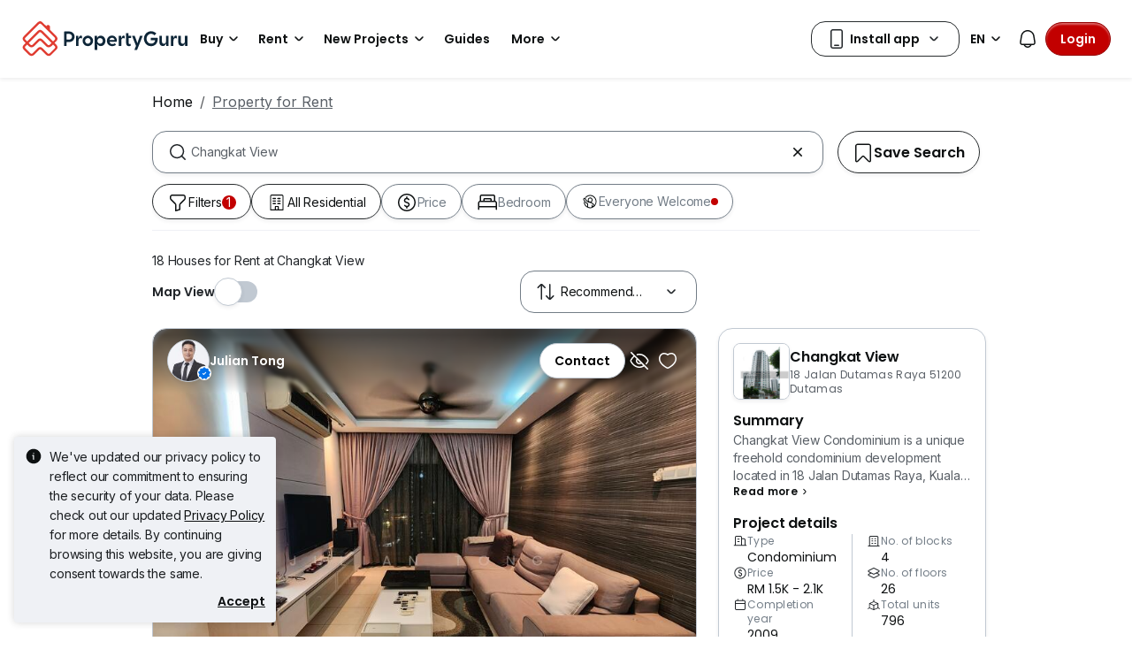

--- FILE ---
content_type: text/html; charset=utf-8
request_url: https://www.google.com/recaptcha/api2/aframe
body_size: 267
content:
<!DOCTYPE HTML><html><head><meta http-equiv="content-type" content="text/html; charset=UTF-8"></head><body><script nonce="GmdASRkTsAr7IFYim1smVQ">/** Anti-fraud and anti-abuse applications only. See google.com/recaptcha */ try{var clients={'sodar':'https://pagead2.googlesyndication.com/pagead/sodar?'};window.addEventListener("message",function(a){try{if(a.source===window.parent){var b=JSON.parse(a.data);var c=clients[b['id']];if(c){var d=document.createElement('img');d.src=c+b['params']+'&rc='+(localStorage.getItem("rc::a")?sessionStorage.getItem("rc::b"):"");window.document.body.appendChild(d);sessionStorage.setItem("rc::e",parseInt(sessionStorage.getItem("rc::e")||0)+1);localStorage.setItem("rc::h",'1768971292082');}}}catch(b){}});window.parent.postMessage("_grecaptcha_ready", "*");}catch(b){}</script></body></html>

--- FILE ---
content_type: text/css
request_url: https://cdn.pgimgs.com/marketplace-web/_next/static/chunks/caacec50d992cc87.css
body_size: 2469
content:
.badge-info-modal .modal-dialog{justify-content:center}@media (min-width:768px){.badge-info-modal .modal-dialog .modal-content{width:336px}}@media (max-width:575.98px){.badge-info-modal .modal-dialog .modal-content{align-self:flex-end}}.badge-info-modal .badge-info-modal-body{-ms-flex-direction:column;flex-direction:column;align-items:flex-start;display:-ms-flexbox;display:flex}.badge-info-modal .badge-info-modal-body .badge-info-icon{background:#fff;-ms-flex-positive:0;-ms-flex-order:0;-ms-flex:none;flex:none;order:0;width:64px;height:64px;position:relative}.badge-info-modal .badge-info-modal-body .badge-info-modal-description,.badge-info-modal .badge-info-modal-body .badge-info-modal-note{color:#5a6067}
.details-group-root .info-item{color:var(--text-active-secondary)}.details-group-root .agent-description-wrapper{gap:4px;display:-ms-flexbox;display:flex}.details-group-root .agent-description-wrapper .hui-svgicon{color:var(--icon-active-secondary)}.details-group-root .agent-description-wrapper .agent-description{letter-spacing:.02rem;color:var(--text-active-secondary);text-overflow:ellipsis;white-space:nowrap;max-width:100%;font-family:Poppins,sans-serif;font-size:.75rem;font-weight:600;line-height:1rem;overflow:hidden}.details-group-root .verified-listing-icon-button{background-color:var(--fill-success-secondary);color:var(--icon-success-primary);padding:4px}.details-group-root .verified-listing-icon-button:hover,.details-group-root .verified-listing-icon-button:active{background-color:var(--fill-success-secondary);color:var(--icon-success-primary)!important}.details-group-root .horizontal-line{color:var(--border-active-secondary);margin:8px 0}.details-group-root .details-group-section{-ms-flex-direction:column;flex-direction:column;gap:12px;display:-ms-flexbox;display:flex}.details-group-root .details-group-section .price-section .listing-price-availability{-ms-flex-flow:wrap;flex-flow:wrap;align-items:center;display:-ms-flexbox;display:flex}.details-group-root .details-group-section .price-section .listing-price-availability .listing-price{letter-spacing:-.01rem;margin-right:12px;font-family:Poppins,sans-serif;font-size:1.25rem;font-weight:600;line-height:1.75rem}.details-group-root .details-group-section .price-section .listing-price-availability .listing-ppa{color:var(--text-active-secondary)}.details-group-root .details-group-section .hui-divider{color:var(--border-active-primary);margin:0}.details-group-root .details-group-section .content .title-location .title-badge-wrapper{-ms-flex-direction:row;flex-direction:row;align-items:center;display:-ms-flexbox;display:flex}.details-group-root .details-group-section .content .title-location .title-badge-wrapper .listing-type-text{white-space:nowrap;text-overflow:ellipsis;overflow:hidden}.details-group-root .details-group-section .content .title-location .title-badge-wrapper .ew-icon-button{background-color:var(--fill-active-secondary);color:var(--fill-active-primary);border:none;border-radius:50%;margin-left:8px;padding:4px}.details-group-root .details-group-section .content .title-location .title-badge-wrapper .ew-icon-button:hover,.details-group-root .details-group-section .content .title-location .title-badge-wrapper .ew-icon-button:active{background:unset;background-color:var(--fill-active-secondary);color:var(--fill-active-primary)!important}.details-group-root .details-group-section .content .title-location .listing-address{color:var(--text-active-secondary);margin-top:4px}.details-group-root .details-group-section .content .listing-feature-group .vertical-line{content:" ";background-color:#c1c9d2;width:1px;display:inline-block}.details-group-root .details-group-section .content .listing-location{color:var(--text-active-secondary);align-items:center;margin-bottom:8px;display:-ms-flexbox;display:flex}.details-group-root .details-group-section .content .listing-location .listing-location-value{letter-spacing:-.01rem;color:var(--text-active-secondary);font-family:Inter,sans-serif;font-size:.875rem;font-weight:400;line-height:1.25rem}.details-group-root .details-group-section .content .listing-recency{color:var(--text-active-secondary);margin-top:8px;margin-bottom:0;margin-left:0;padding-left:0}.ew-title-tooltip.popover{z-index:3}.ew-title-tooltip .popover-body{min-width:unset!important}@media (min-width:576px){.details-group-root{-ms-flex-direction:column-reverse;flex-direction:column-reverse;display:-ms-flexbox;display:flex}.details-group-root .details-group-section{-ms-flex-direction:row-reverse;flex-direction:row-reverse;justify-content:space-between;display:-ms-flexbox;display:flex}.details-group-root .details-group-section .content{-ms-flex:1;flex:1;overflow:hidden}.details-group-root .details-group-section .content .listing-location .listing-location-value{-webkit-line-clamp:1;line-clamp:1;text-overflow:ellipsis;-webkit-box-orient:vertical;display:-webkit-box;overflow:hidden}.details-group-root .details-group-section .price-section{-ms-flex-negative:0;flex-shrink:0;max-width:150px}.details-group-root .details-group-section .price-section .listing-price-availability{-ms-flex-direction:column;flex-direction:column;align-items:flex-end}.details-group-root .details-group-section .price-section .listing-price-availability .listing-price{text-align:end;margin-right:0}}
.award-badge{background-color:var(--fill-brand-lightgold);cursor:pointer;border-radius:50%;justify-content:center;align-items:center;width:24px;height:24px;display:-ms-inline-flexbox;display:inline-flex}
.contact-details{align-items:center}.contact-details.has-url:hover .contact-details__title{text-decoration:underline}.contact-details__title-container{grid-template-columns:1fr auto;display:grid}.contact-details__title+.contact-details__rating:before{content:"|";margin:0 8px}.contact-details__rating{align-items:center;gap:4px;display:-ms-inline-flexbox;display:inline-flex}.contact-details__avatar{position:relative}.contact-details__avatar .verified-badge{background-color:var(--fill-neutral-secondary);border-radius:50%;justify-content:center;align-items:center;width:16px;height:16px;display:-ms-flexbox;display:flex;position:absolute;bottom:2px;right:-2px}.contact-details .align-self-center .verified-badge{background-color:var(--fill-neutral-secondary);border-radius:50%}
.animate-spin{-webkit-animation:2s linear infinite spin;animation:2s linear infinite spin;display:inline-block}@-webkit-keyframes spin{0%{-webkit-transform:rotate(0);transform:rotate(0)}to{-webkit-transform:rotate(359deg);transform:rotate(359deg)}}@keyframes spin{0%{-webkit-transform:rotate(0);transform:rotate(0)}to{-webkit-transform:rotate(359deg);transform:rotate(359deg)}}.hui-animated-loading{background:var(--pg-bg-linear-gradient-loading);background-size:200%;-webkit-animation:1s ease-in-out infinite animatedLoading;animation:1s ease-in-out infinite animatedLoading}@-webkit-keyframes animatedLoading{0%{background-position:0 0}50%{background-position:100% 0}to{background-position:0 0}}@keyframes animatedLoading{0%{background-position:0 0}50%{background-position:100% 0}to{background-position:0 0}}@keyframes slide-in{to{-webkit-transform:translate(0%);transform:translate(0%)}}@-webkit-keyframes slide-in{to{-webkit-transform:translate(0%)}}.plc-root{background-color:#eff1f5;margin:0 -12px;padding:16px}.plc-root .plc-agent-name .hui-typography{-webkit-line-clamp:1;text-overflow:ellipsis;-webkit-box-orient:vertical;display:-webkit-box;overflow:hidden}.plc-root .image-wrapper>a,.plc-root .details-wrapper,.plc-root a.plc-agent-name{color:inherit;text-decoration:none}.plc-root .plc-header{margin-bottom:16px}.plc-root .plc-header .plc-title{justify-content:space-between;display:-ms-flexbox;display:flex}.plc-root .plc-header .plc-title .promoted-badge{color:#0d1011}.plc-root .plc-content .plc-card.flat{border:1px solid #c1c9d2;width:100%}.plc-root .plc-content .plc-card.flat .card-header{background-color:#fff}.plc-root .plc-content .plc-card.flat .card-header .plc-agent-name{width:100%;margin:8px 0 8px 16px;display:block}.plc-root .plc-content .plc-card.flat .card-body{padding:0}.plc-root .plc-content .plc-card.flat .card-body .listing-content{-ms-flex-direction:column;flex-direction:column;width:100%;display:-ms-flexbox;display:flex}.plc-root .plc-content .plc-card.flat .card-body .image-wrapper{height:194px;position:relative}.plc-root .plc-content .plc-card.flat .card-body .image-wrapper>a{display:block;position:relative}.plc-root .plc-content .plc-card.flat .card-body .image-wrapper>a:before{content:"";background:var(--pg-gradient-transparency-black-down);z-index:1;border-radius:16px 16px 0 0;width:100%;height:80px;position:absolute;top:0;left:0}.plc-root .plc-content .plc-card.flat .card-body .image-wrapper .plc-image{-o-object-fit:cover;object-fit:cover;-o-object-position:center;object-position:center;border-radius:16px 16px 0 0;width:100%;height:100%}.plc-root .plc-content .plc-card.flat .card-body .image-wrapper .plc-actions{z-index:1;position:absolute;top:16px;right:16px}.plc-root .plc-content .plc-card.flat .card-body .details-wrapper{-ms-flex-direction:column;flex-direction:column;justify-content:space-between;padding:16px 12px;display:-ms-flexbox;display:flex}@media (min-width:576px){.plc-root{border-radius:24px;margin:0}.plc-root .plc-content .plc-card.flat .card-body .listing-content{--img-width:230px;-ms-flex-direction:row;flex-direction:row}.plc-root .plc-content .plc-card.flat .card-body .listing-content .image-wrapper{width:var(--img-width);height:auto;overflow:hidden}.plc-root .plc-content .plc-card.flat .card-body .listing-content .image-wrapper>a:before{content:unset}.plc-root .plc-content .plc-card.flat .card-body .listing-content .image-wrapper .plc-image{border-radius:16px 0 0 16px}.plc-root .plc-content .plc-card.flat .card-body .listing-content .image-wrapper .plc-agent-name{color:#fff;background:var(--pg-gradient-transparency-black-up);backdrop-filter:blur(2px);border-bottom-left-radius:16px;width:100%;padding:36px 8px 8px;position:absolute;bottom:0;left:0}.plc-root .plc-content .plc-card.flat .card-body .listing-content .details-wrapper{width:calc(100% - var(--img-width));-ms-flex-positive:1;flex-grow:1;padding:12px 16px;position:relative}.plc-root .plc-content .plc-card.flat .card-body .listing-content .details-wrapper .details-group-root .details-group-section{-ms-flex-direction:column-reverse;flex-direction:column-reverse;gap:8px}.plc-root .plc-content .plc-card.flat .card-body .listing-content .details-wrapper .details-group-root .details-group-section .price-section{max-width:unset}.plc-root .plc-content .plc-card.flat .card-body .listing-content .details-wrapper .details-group-root .details-group-section .price-section .listing-price-availability{-ms-flex-flow:row;flex-flow:row;align-items:baseline}.plc-root .plc-content .plc-card.flat .card-body .listing-content .details-wrapper .details-group-root .details-group-section .price-section .listing-price-availability .listing-price{white-space:nowrap}.plc-root .plc-content .plc-card.flat .card-body .listing-content .details-wrapper .details-group-root .details-group-section .price-section .listing-price-availability .listing-ppa{margin-left:8px}.plc-root .plc-content .plc-card.flat .card-body .listing-content .details-wrapper .details-group-root .details-group-section .content .title-location .title-badge-wrapper{max-width:70%}.plc-root .plc-content .plc-card.flat .card-body .listing-content .details-wrapper .plc-actions{position:absolute;right:12px}}
.listing-card-v2{--aspect-ratio:4/3;position:relative;overflow:hidden}.listing-card-v2.hui-card.flat{width:100%}.listing-card-v2 .listing-card-actions{align-items:center}.listing-card-v2 .listing-card-actions .ancilliary-cta.shortlisted .hui-svgicon{background-color:#c20000!important}.listing-card-v2__badge{z-index:2;position:absolute;top:16px;left:16px}.listing-card-v2__badges-row{z-index:2;align-items:center;position:absolute;bottom:12px;left:16px}.listing-card-v2__badges-row .listing-card-v2__badge{position:static}.listing-card-v2 .card-header{background-color:#eff1f5;border:none;justify-content:space-between;align-items:center;padding:8px 16px;display:-ms-flexbox;display:flex;position:relative}.listing-card-v2 .card-header .profile-link{text-decoration:unset;color:unset;width:100%;height:100%;position:absolute;top:0;left:0}.listing-card-v2 .card-header .contact-agent-cta{display:none}.listing-card-v2 .card-header .contact-agent-cta.show-on-mobile{display:block}.listing-card-v2 .card-body{color:unset;padding:0;text-decoration:none}.listing-card-v2 .card-body .gallery{position:relative;overflow:hidden}.listing-card-v2 .card-body .gallery__item:before{content:"";z-index:2;background:var(--pg-gradient-transparency-black-down);width:100%;min-height:64px;position:absolute;top:0;left:0}.listing-card-v2 .card-body .gallery .hui-image,.listing-card-v2 .card-body .gallery .media-overlay-container,.listing-card-v2 .card-body .gallery .html-content-root,.listing-card-v2 .card-body .gallery .media-gallery-cover-video{aspect-ratio:var(--aspect-ratio);-o-object-fit:cover;object-fit:cover;-o-object-position:center;object-position:center;background-color:var(--fill-neutral-primary)}.listing-card-v2 .card-body .gallery .listing-card-actions{z-index:2;position:absolute;top:16px;right:16px}.listing-card-v2 .card-body .gallery__carousel{background-color:#eff1f5}.listing-card-v2 .card-body .gallery__carousel .swiper-slide,.listing-card-v2 .card-body .gallery__carousel .swiper-wrapper{aspect-ratio:var(--aspect-ratio)}.listing-card-v2 .card-footer{color:unset;background-color:#fff;border:none;padding:16px 12px;text-decoration:none}.listing-card-v2 .card-footer .contact-agent-cta{z-index:2;width:100%;margin-top:12px}.listing-card-v2 .card-footer .contact-agent-cta:not(.show-on-mobile){display:none}.listing-card-v2 .has-background-color.card-header{color:#fff}.listing-card-v2 .has-background-color~.card-body .gallery__carousel,.listing-card-v2 .has-background-color~.card-body .gallery>img{border-top-left-radius:24px;border-top-right-radius:24px}.listing-card-v2--m,.listing-card-v2--s{--aspect-ratio:16/9}@media (min-width:576px){.listing-card-v2 .card-header{color:#fff;z-index:3;background-color:#0000;width:100%;padding:12px 16px;position:absolute;top:0;left:0}.listing-card-v2 .card-header .contact-details{position:relative}.listing-card-v2 .card-header .contact-agent-cta{display:block}.listing-card-v2 .card-footer{padding:12px 16px}.listing-card-v2 .card-footer .contact-agent-cta{display:none}.listing-card-v2__badges-row{bottom:16px}.listing-card-v2 .card-header:not(.has-background-color){backdrop-filter:blur(2px);background:-webkit-gradient(linear,0 0,0 100%,color-stop(.1,#0009),to(#0000));background:linear-gradient(#0009 10%,#0000 100%)}.listing-card-v2:not(.listing-card-v2--xl) .gallery__item:before{display:none}.listing-card-v2 .has-background-color.card-header{position:static}.listing-card-v2--s{--aspect-ratio:7/3}}
.overlay{z-index:999;background:0 0;width:100%;height:100%;position:fixed;top:0;left:0}.srp-sortby-dropdown-root{background:0 0;border:none;justify-content:flex-end;padding-right:0;display:-ms-flexbox;display:flex}.srp-sortby-dropdown-root .form-control{color:var(--text-active-primary);text-align:center;padding-left:0!important}.srp-sortby-dropdown-root .hui-select__menu{z-index:1024;width:var(--dropdown-max-width);max-height:none!important}.srp-sortby-dropdown-root .hui-select,.srp-sortby-dropdown-root .hui-select__control,.srp-sortby-dropdown-root .hui-select__value-container,.srp-sortby-dropdown-root .hui-select__single-value{max-width:var(--dropdown-max-width)}@media (max-width:575.98px){.srp-sortby-dropdown-root{width:unset}.srp-sortby-dropdown-root .form-control{display:none}.srp-sortby-dropdown-root .hui-select__menu{-webkit-transform:translate3d(var(--dropdown-x-offset),42px,0px)!important;transform:translate3d(var(--dropdown-x-offset),42px,0px)!important;inset:0 auto auto -18px!important}.srp-sortby-dropdown-root .hui-textinput__wrapper{padding-left:4px;padding-right:16px}.srp-sortby-dropdown-root .hui-textinput__trailing{display:none}}
/*# sourceMappingURL=eadb5dbff8b8d472.css.map*/

--- FILE ---
content_type: text/javascript
request_url: https://cdn.pgimgs.com/marketplace-web/_next/static/chunks/0139d1f30713a5fa.js
body_size: 11458
content:
(globalThis.TURBOPACK||(globalThis.TURBOPACK=[])).push(["object"==typeof document?document.currentScript:void 0,999310,e=>{"use strict";var t=e.i(4525);e.s(["setStaticCustomDimension",()=>t.d])},538941,486789,e=>{"use strict";var t=e.i(834988),r=e.i(749890),n=e.i(118323);let i=function(e,i,a){void 0===a&&(a={});var o=a.enable,c=void 0===o||o,s=(0,t.default)(i);(0,n.default)(function(){if(c){var t=(0,r.getTargetElement)(a.target,window);if(null==t?void 0:t.addEventListener){var n=function(e){return s.current(e)},i=Array.isArray(e)?e:[e];return i.forEach(function(e){t.addEventListener(e,n,{capture:a.capture,once:a.once,passive:a.passive})}),function(){i.forEach(function(e){t.removeEventListener(e,n,{capture:a.capture})})}}}},[e,a.capture,a.once,a.passive,c],a.target)};e.s(["default",0,i],486789),e.s(["useEventListener",0,i],538941)},69844,808442,e=>{"use strict";var t,r=e.i(297083),n=e.i(817556),i=e.i(790458),a=e.i(225740),o=!1,c=(0,a.a)(function(){return(0,r._)(function(){return(0,n._)(this,function(r){switch(r.label){case 0:if(t)return[3,2];return[4,e.A(568425)];case 1:t=r.sent(),r.label=2;case 2:return[2,t]}})})()},"getBrazeInstance"),s=(0,a.a)(function(){return(0,r._)(function(){var e,t;return(0,n._)(this,function(r){return t=5,[2,new Promise(function(r){o&&r(!0),e=setInterval(function(){o&&(clearInterval(e),r(!0)),t>0?t-=1:(clearInterval(e),r(!1))},500)})]})})()},"waitForInitialized"),u=(0,a.a)(function(e){t=e,o=!0},"setBrazeInstance"),l=(0,a.a)(function(e,t){return(0,r._)(function(){var r;return(0,n._)(this,function(n){switch(n.label){case 0:if(!(!e||!t))return[3,1];return r=!1,[3,3];case 1:return[4,c()];case 2:r=o=n.sent().initialize(e,{baseUrl:t}),n.label=3;case 3:return[2,r]}})})()},"initialize"),f=(0,a.a)(function(e,t){return(0,r._)(function(){var r,a;return(0,n._)(this,function(n){switch(n.label){case 0:return[4,c()];case 1:return a=n.sent(),t&&e&&!i.c.getItem("isSetBrazeAlias")&&(null==(r=a.getUser())||r.addAlias(t,"".concat(e,"_anonymous_id")),i.c.setItem("isSetBrazeAlias","true")),[2]}})})()},"setAlias"),d={initialize:l,waitForInitialized:s,getBrazeInstance:c,setAlias:f,setBrazeInstance:u};e.s(["a",()=>c,"b",()=>s,"c",()=>u,"d",()=>l,"e",()=>f,"f",()=>d],69844),e.s([],808442)},409645,182843,25244,e=>{"use strict";var t=e.i(721281),r=e.i(167626),n=e.i(878420),i=e.i(64386),a=e.i(886513),o=e.i(346715),c=e.i(119468),s=e.i(408880),u="__pgAnalytics:tests:trace";function l(){try{if(!window.localStorage)return;window.localStorage.removeItem(u)}catch(e){}}function f(){try{if(!window.localStorage)return[];var e=window.localStorage.getItem(u);if(!e||"null"===e)return[];var t=JSON.parse(e);if(!Array.isArray(t))return[];return t}catch(e){return[]}}function d(e){try{if(!window.localStorage)return;var t=JSON.stringify(e);window.localStorage.setItem(u,t)}catch(e){l()}}function p(e,t,r){for(var n in t){if(!(n in e))return{isSuccess:!1,error:Error("Key '".concat(n,"' not found in trace data"))};var i=t[n],a=e[n];if(null==r?void 0:r.shouldPartialMatchObjectArray){var o=function e(t,r){if(null==t||(void 0===t?"undefined":(0,c._)(t))!=="object"||(void 0===r?"undefined":(0,c._)(r))!=="object")return{isSuccess:t===r};if(Array.isArray(t))return function(t,r){if(!Array.isArray(r))return{isSuccess:!1,error:"Expected array but got non-array"};var n=!0,i=!1,a=void 0;try{for(var o,u=t[Symbol.iterator]();!(n=(o=u.next()).done);n=!0){var l=o.value;if(!function(t,r){return r.some(function(r){return(void 0===t?"undefined":(0,c._)(t))==="object"&&null!==t?e(t,r).isSuccess:(0,s.default)(t,r)})}(l,r))return{isSuccess:!1,error:"Array element ".concat(JSON.stringify(l)," not found in source array")}}}catch(e){i=!0,a=e}finally{try{n||null==u.return||u.return()}finally{if(i)throw a}}return{isSuccess:!0}}(t,r);if((void 0===t?"undefined":(0,c._)(t))==="object"&&(void 0===r?"undefined":(0,c._)(r))==="object"){for(var n in t){if(!(n in r))return{isSuccess:!1,error:"Property '".concat(n,"' not found in source object")};var i=e(t[n],r[n]);if(!i.isSuccess)return i}return{isSuccess:!0}}return{isSuccess:(0,s.default)(t,r)}}(i,a);if(!o.isSuccess){var u,l=null!=(u=o.error)?u:"Expected ".concat(JSON.stringify(i)," but got ").concat(JSON.stringify(a));return{isSuccess:!1,error:Error("Value mismatch for key '".concat(n,"'. ").concat(l))}}}else if(!(0,s.default)(i,a))return{isSuccess:!1,error:Error("Value mismatch for key '".concat(n,"'. Expected ").concat(JSON.stringify(i)," but got ").concat(JSON.stringify(a)))}}return{isSuccess:!0}}function g(e,t){if(!e.length)return{isSuccess:!0};if(!(null==(f=globalThis.__pgAnalytics.tests)?void 0:f.trace.length))return{isSuccess:!1,error:Error("No trace data to validate against")};(null==t?void 0:t.shouldClearTestedTrace)&&globalThis.__pgAnalytics.tests&&(globalThis.__pgAnalytics.tests.trace=globalThis.__pgAnalytics.tests.trace.filter(function(e){return!e.__isTested}),d(globalThis.__pgAnalytics.tests.trace));for(var r=null==(g=globalThis.__pgAnalytics.tests)?void 0:g.trace.filter(function(e){return!e.__isTested}),a=[],o=0;o<e.length;o++){var c=e[o],s=function(e,t,r){var n=0,i=[],a=!1,o=!0,c=!1,s=void 0;try{for(var u,l=t[Symbol.iterator]();!(o=(u=l.next()).done);o=!0){var f=u.value;p(f,e,r).isSuccess&&(n++,a=!0,i.push(f))}}catch(e){c=!0,s=e}finally{try{o||null==l.return||l.return()}finally{if(c)throw s}}return{matchCount:n,matchedEvents:i,hasFoundMatch:a}}(c,r,t),u=s.matchCount,l=s.matchedEvents;if(s.hasFoundMatch)a.push((0,n._)({test:c,count:u},(null==t?void 0:t.shouldReturnList)&&{matchedEvents:l}));else{var f,g,v,b=function(e,t,r){if(r.testIndex>=t.length)return{isSuccess:!1,error:Error("Not enough trace data. Expected ".concat(r.testIndex+1," items but got ").concat(t.length))};var n=t[r.testIndex],i=p(n,e,r);return i.isSuccess?{isSuccess:!0,matchCount:1,matchedEvents:[n]}:i}(c,r,(0,i._)((0,n._)({},t),{testIndex:o}));a.push((0,n._)({test:c,count:null!=(v=b.matchCount)?v:0,error:b.error},(null==t?void 0:t.shouldReturnList)&&{matchedEvents:b.matchedEvents}))}}return{isSuccess:a.every(function(e){return e.count>0}),result:a}}e.s(["TRACE_LIFETIME_MILLISECONDS",()=>36e5,"clearTraceFromLocalStorage",()=>l,"loadTraceFromLocalStorage",()=>f,"saveTraceToLocalStorage",()=>d,"validateTests",()=>g],182843);var v=e.i(97429),b={globalState:{},strictMode:!1,data:{},isReady:!1,callbacks:[],executedCallbacks:new Set,initCallbacks:[],tests:null};function _(){return{trace:f(),add:function(e){var t=globalThis.__pgAnalytics.tests.trace.filter(function(e){return e.__timestamp&&new Date(e.__timestamp).getTime()>Date.now()-36e5});t.push((0,i._)((0,n._)({},e),{__timestamp:new Date().toISOString()})),globalThis.__pgAnalytics.tests.trace=t,d(globalThis.__pgAnalytics.tests.trace)},clear:function(){globalThis.__pgAnalytics.tests.trace=[],d([])},removeAt:function(e){e<0&&(e=globalThis.__pgAnalytics.tests.trace.length+e),e>=0&&e<globalThis.__pgAnalytics.tests.trace.length?(globalThis.__pgAnalytics.tests.trace.splice(e,1),d(globalThis.__pgAnalytics.tests.trace)):console.warn("Index ".concat(e," is out of bounds for trace array"))},validate:function(e,t){try{return g(e,t)}catch(e){return{isSuccess:!1,error:(0,r._)(e,Error)?e:Error("Unknown error during validation")}}}}}function y(){globalThis.__pgAnalytics&&(globalThis.__pgAnalytics.tests=_())}function h(){return globalThis.__pgAnalytics}function m(){return h().strictMode}function w(e,t){var n=arguments.length>2&&void 0!==arguments[2]&&arguments[2];try{return t.parse(e),{isValid:!0}}catch(e){if((0,r._)(e,v.z.ZodError))return console.warn("Validation errors:",e.format()),{isValid:!1,error:e};return n&&console.error("Unexpected validation error:",e),{isValid:!1,error:(0,r._)(e,v.z.ZodError)?e:void 0}}}function E(e,t){var r=arguments.length>2&&void 0!==arguments[2]&&arguments[2],n=w(e,t,r),i=n.isValid,a=n.error;if(!i&&m()&&a)throw a;return i}function S(e,t){var r,a,c,s,u;if(u=f(),globalThis.__pgAnalytics=(0,i._)((0,n._)({},b),{globalState:null!=(s=null==(r=globalThis.__pgAnalytics)?void 0:r.globalState)?s:{},tests:(null==(c=globalThis)||null==(a=c.__pgAnalytics)?void 0:a.tests)?(0,i._)((0,n._)({},_()),{trace:u}):null}),h().strictMode=e,globalThis.globalParamsSchema=t,globalThis.__pgAnalyticsInitCallbacks&&globalThis.__pgAnalyticsInitCallbacks.length>0){var l,d=h();d.initCallbacks||(d.initCallbacks=[]),(l=d.initCallbacks).push.apply(l,(0,o._)(globalThis.__pgAnalyticsInitCallbacks)),globalThis.__pgAnalyticsInitCallbacks=[]}!function(){var e=h();if(!e)return console.error("Analytics state not initialized");if(e.initCallbacks||(e.initCallbacks=[]),e.initCallbacks.length>0){var t=(0,o._)(e.initCallbacks);e.initCallbacks=[],t.forEach(function(e){if(!globalThis.__pgAnalyticsExecutedInitCallbacks.has(e))try{globalThis.__pgAnalyticsExecutedInitCallbacks.add(e),e()}catch(e){console.error("Error executing initialization callback:",e)}})}}()}function A(e,a,o){a&&((0,r._)(a,v.z.ZodObject)?E(e,a.partial()):E(e,a)),o?h().data=(0,i._)((0,n._)({},h().data),(0,t._)({},o,e)):h().data=(0,n._)({},h().data,e)}function k(e,r,a){var c,s,u,l;r&&E(e,r),a?h().globalState=(0,i._)((0,n._)({},h().globalState),(0,t._)({},a,e)):h().globalState=(0,n._)({},h().globalState,e),c=h().globalState,u=(s=globalThis.globalParamsSchema)?w(c,s).isValid:(console.error("Global params schema not found"),!1),l=h(),u?(l.isReady=!0,function(){var e=h();if(e.callbacks&&e.callbacks.length>0){var t=(0,o._)(e.callbacks);e.callbacks=[],t.forEach(function(t){if(!e.executedCallbacks.has(t))try{e.executedCallbacks.add(t),t()}catch(e){console.error("Error executing callback:",e)}})}}()):l.isReady=!1}function O(e){var t=arguments.length>1&&void 0!==arguments[1]?arguments[1]:{},o=arguments.length>2&&void 0!==arguments[2]?arguments[2]:[];try{var s=function(){var e=arguments.length>0&&void 0!==arguments[0]?arguments[0]:{},t=arguments.length>1&&void 0!==arguments[1]?arguments[1]:[],r=(u=h(),function e(t){var r=Object.getOwnPropertyNames(t),n=!0,i=!1,a=void 0;try{for(var o,s=r[Symbol.iterator]();!(n=(o=s.next()).done);n=!0){var u=t[o.value];u&&(void 0===u?"undefined":(0,c._)(u))==="object"&&!Object.isFrozen(u)&&e(u)}}catch(e){i=!0,a=e}finally{try{n||null==s.return||s.return()}finally{if(i)throw a}}return Object.freeze(t)}({globalState:(0,n._)({},u.globalState),strictMode:u.strictMode,data:(0,n._)({},u.data)})),i={};Object.assign(i,r.globalState);var a=!0,o=!1,s=void 0;try{for(var u,l,f=t[Symbol.iterator]();!(a=(l=f.next()).done);a=!0){var d=l.value;if(void 0===r.data[d]){var p='Property "'.concat(d,'" not found in analytics data');if(console.error(p),m())throw Error(p);continue}if("object"===(0,c._)(r.data[d])&&null!==r.data[d])Object.assign(i,r.data[d]);else{var g='Property "'.concat(d,'" in analytics data is not an object and cannot be spread');if(console.error(g),m())throw Error(g)}}}catch(e){o=!0,s=e}finally{try{a||null==f.return||f.return()}finally{if(o)throw s}}return Object.assign(i,e),i}(t,o);E(s,e,!0);var u=s=function(e,t){if(e.eventName&&"string"==typeof e.eventName)return e;if((0,r._)(t,v.z.ZodObject)&&"eventName"in t.shape)try{var a=t.shape.eventName.parse(void 0);if(a)return(0,i._)((0,n._)({},e),{eventName:a})}catch(e){console.error("Failed to get eventName from schema:",e)}throw Error("Event name is required and must be a string")}(s,e);if(console.log("Sending payload:",u),window.analytics){var l,f=u.eventName,d=(0,a._)(u,["eventName"]);null==(l=window.__pgAnalytics.tests)||l.add(u),window.analytics.track(f,d)}}catch(e){if(console.error("Error triggering event:",e),m()||(0,r._)(e,Error)&&e.message.includes("Event name is required"))throw e}}function T(e,t,r){if(window.analytics){var i=(0,n._)({},r,h().globalState);i.pageType&&delete i.pageType,window.analytics.page(e,t,i)}}function I(){var e;return(null==(e=h())?void 0:e.isReady)||!1}function j(e){var t=h();if(!t)return console.error("Analytics state not initialized"),function(){};if(t.executedCallbacks.has(e))return function(){};if(t.isReady){try{t.executedCallbacks.add(e),e()}catch(e){console.error("Error executing callback:",e)}return function(){t.executedCallbacks.delete(e)}}return t.callbacks.push(e),function(){var r=t.callbacks.indexOf(e);-1!==r&&t.callbacks.splice(r,1),t.executedCallbacks.delete(e)}}function x(e){if(globalThis.__pgAnalyticsExecutedInitCallbacks.has(e))return function(){};if(globalThis.globalParamsSchema){try{globalThis.__pgAnalyticsExecutedInitCallbacks.add(e),e()}catch(e){console.error("Error executing initialization callback:",e)}return function(){globalThis.__pgAnalyticsExecutedInitCallbacks.delete(e)}}return globalThis.__pgAnalyticsInitCallbacks.push(e),function(){var t=globalThis.__pgAnalyticsInitCallbacks.indexOf(e);-1!==t&&globalThis.__pgAnalyticsInitCallbacks.splice(t,1)}}"__pgAnalyticsInitCallbacks"in globalThis||(globalThis.__pgAnalyticsInitCallbacks=[],globalThis.__pgAnalyticsExecutedInitCallbacks=new Set),"__pgAnalytics"in globalThis||(globalThis.__pgAnalytics=b),e.s(["enableTestsUtility",()=>y,"initializeAnalytics",()=>S,"isAnalyticsReady",()=>I,"onAnalyticsInitialize",()=>x,"onAnalyticsReady",()=>j,"setAnalyticsData",()=>A,"setAnalyticsGlobalData",()=>k,"triggerEvent",()=>O,"triggerPageViewEvent",()=>T],409645);var C=e.i(324128),P=v.z.object({city:v.z.string().describe("City of the user").optional(),country:v.z.string(),experiment:v.z.string().describe("Experiment variant that user is assigned to.").optional(),gaClientId:v.z.string().optional(),gaSessionId:v.z.string().describe("Google Analytics session ID").optional(),gaSessionNumber:v.z.string().describe("Google Analytics session number").optional(),intentType:v.z.string().describe("Intent of user, whether Sale or Rent or Sell. Please make sure the value is in the same format with type so we can do th filtering in report").optional(),isSymbiosis:v.z.boolean().describe("If the event is implement on symbiosis page or not"),memberType:v.z.nativeEnum(C.ConsumerWebTrackingPlanMemberType).describe("Member type of user, such as Guest, Consumer, Agent."),pageRefererType:v.z.string().describe("Previous page type such as Listing Search, Homepage, etc").optional(),pageType:v.z.string().describe("Page type such as Listing Detail, Listing Search, Project Listing Detail"),platform:v.z.nativeEnum(C.ConsumerWebTrackingPlanPlatform).describe("The platform that user is using, such as desktop, mobile_web, etc."),subPageType:v.z.string().describe("Sub page type").optional(),umstId:v.z.string().describe("umstId of the user").optional()});e.s(["CommonConsumerWebTrackingPlanSchema",()=>P],25244)},38255,e=>{"use strict";var t,r,n=((t=n||{}).PAGEVIEW="pageview",t.ECOMMERCE="ecommerce",t.EVENT="event",t),i=((r=i||{}).ANONYMOUS_IDENTIFIED="isSegmentIdentified",r.LOGIN_IDENTIFIED="isSegmentLoginIdentified",r.IS_BRAZE_ALIAS_SET="isSetBrazeAlias",r);e.s(["a",()=>n,"b",()=>"10000","c",()=>i])},720508,e=>{"use strict";e.i(38255),e.i(225740),e.s([])},790575,e=>{"use strict";var t=e.i(878420),r=e.i(38255),n=e.i(225740),i="",a={initialize:(0,n.a)(function(e){i=e},"initialize"),trackEvent:(0,n.a)(function(e){window.dotq=window.dotq||[],window.dotq.push({projectId:r.b,properties:{pixelId:i,qstrings:(0,t._)({},e)}})},"trackEvent")};e.s(["a",()=>a])},790458,e=>{"use strict";var t=e.i(119468),r=e.i(42646),n=e.i(225740),i=(0,n.a)(function(){return"u">(0,t._)(window)},"isBrowser");(0,n.a)(function(){return i()&&window.innerWidth<r.e.SM},"isMobile"),(0,n.a)(function(e){try{return new URL(e),!0}catch(e){return!1}},"isValidUrl");var a={getItem:(0,n.a)(function(e){var t=arguments.length>1&&void 0!==arguments[1]?arguments[1]:"localStorage";return i()?window[t].getItem(e):""},"getItem"),setItem:(0,n.a)(function(e,t){var r=arguments.length>2&&void 0!==arguments[2]?arguments[2]:"localStorage";i()&&window[r].setItem(e,t)},"setItem"),removeItem:(0,n.a)(function(e){var t=arguments.length>1&&void 0!==arguments[1]?arguments[1]:"localStorage";i()&&window[t].removeItem(e)},"removeItem")};e.s(["c",()=>a])},415070,e=>{"use strict";var t=e.i(878420),r=e.i(530658),n=e.i(138773),i=["propertyguru.com.sg","ddproperty.com","propertyguru.com.my","commercialguru.com.sg"];function a(e,t){var r=arguments.length>2&&void 0!==arguments[2]?arguments[2]:"",n=!(arguments.length>3)||void 0===arguments[3]||arguments[3];if(!e||!i.some(function(t){return e===t||e.endsWith(".".concat(t))}))return"";var a=n?e.replace(/^www\./,""):e,o=[];r&&o.push("target=".concat(encodeURIComponent(r))),t&&o.push(t);var c=o.length?"?".concat(o.join("&")):"";return"https://".concat(a).concat("/open-app").concat(c)}var o=e.i(534485),c=e.i(45674),s=e.i(252895),u=e.i(213501),l=(0,s.createContext)(void 0),f=function(e){var i=e.children,a=e.value,o=(0,r._)((0,s.useState)(null!=a?a:{}),2),c=o[0],u=o[1],f=(0,r._)((0,s.useState)(void 0),2),d=f[0],p=f[1],g=(0,s.useCallback)(function(e){u(function(r){return(0,t._)({},r,e)})},[]),v=(0,s.useMemo)(function(){return{deepLinks:c,setTarget:g,appsFlyerConfig:d,setAppsFlyerConfig:p}},[c,g,d]);return(0,n.jsx)(l.Provider,{value:v,children:i})};function d(e,t){var r,n=(r=(0,s.useContext)(l),((0,s.useEffect)(function(){t&&(null==r?void 0:r.setAppsFlyerConfig)&&r.setAppsFlyerConfig(t)},[t,r]),void 0===r)?((0,o.logClientError)("AppDeepLinksContext","useAppDeepLinksContext",Error("useAppDeepLinksContext must be used within an AppDeepLinksProvider")),{deepLinks:{},setTarget:function(){},appsFlyerConfig:t,setAppsFlyerConfig:function(){}}):r),i=n.deepLinks,f=n.setTarget,d=n.appsFlyerConfig,p=(0,u.useIsClient)(),g=(0,s.useMemo)(function(){if((0,c.default)(e)||!p)return{};var t=window.location.hostname,r={};return Object.keys(e).forEach(function(n){var i=e[n];i&&("onelink"===i.type&&d?r[n]=function(e,t,r){var n=arguments.length>3&&void 0!==arguments[3]?arguments[3]:"",i=a(t,"",n,!1),o=encodeURIComponent(e.urlScheme+i),c=e.urlScheme?"&af_dp=".concat(o,"&af_force_deeplink=true"):"";return"".concat(e.baseUrl,"?deep_link_value=").concat(encodeURIComponent(i)).concat(r?"&".concat(r):"").concat(c)}(d,t,i.marketingParams,i.target):r[n]=a(t,i.marketingParams,i.target))}),r},[d,e,p]);return(0,s.useEffect)(function(){p&&g&&Object.keys(g).length>0&&f(g)},[g]),{deepLinkUrls:i||{}}}e.s(["AppDeepLinkProvider",()=>f,"useAppDeepLinks",()=>d],415070)},278918,(e,t,r)=>{var n=e.r(365738),i=e.r(350626),a=e.r(140062),o=e.r(595146),c=e.r(763377);t.exports=function(e,t,r){if(!c(r))return!1;var s=void 0===t?"undefined":n._(t);return("number"==s?!!(a(r)&&o(t,r.length)):"string"==s&&t in r)&&i(r[t],e)}},749890,e=>{"use strict";var t=e.i(904710),r=e.i(975447);function n(e,n){if(r.default)return e?(0,t.isFunction)(e)?e():"current"in e?e.current:e:n}e.s(["getTargetElement",()=>n])},303150,e=>{"use strict";e.s(["default",0,function(e,t){if(e===t)return!0;for(var r=0;r<e.length;r++)if(!Object.is(e[r],t[r]))return!1;return!0}])},118323,90357,e=>{"use strict";var t=e.i(252895),r=e.i(661827),n=e.i(303150),i=e.i(749890);let a=function(e){return function(a,o,c){var s=(0,t.useRef)(!1),u=(0,t.useRef)([]),l=(0,t.useRef)([]),f=(0,t.useRef)(void 0);e(function(){var e,t=(Array.isArray(c)?c:[c]).map(function(e){return(0,i.getTargetElement)(e)});if(!s.current){s.current=!0,u.current=t,l.current=o,f.current=a();return}t.length===u.current.length&&(0,n.default)(u.current,t)&&(0,n.default)(l.current,o)||(null==(e=f.current)||e.call(f),u.current=t,l.current=o,f.current=a())}),(0,r.default)(function(){var e;null==(e=f.current)||e.call(f),s.current=!1})}};e.s(["default",0,a],90357);var o=a(t.useEffect);e.s(["default",0,o],118323)},826417,(e,t,r)=>{t.exports=function(e){return this.__data__.set(e,"__lodash_hash_undefined__"),this}},661204,(e,t,r)=>{t.exports=function(e){return this.__data__.has(e)}},196047,(e,t,r)=>{var n=e.r(54338),i=e.r(826417),a=e.r(661204);function o(e){var t=-1,r=null==e?0:e.length;for(this.__data__=new n;++t<r;)this.add(e[t])}o.prototype.add=o.prototype.push=i,o.prototype.has=a,t.exports=o},233037,(e,t,r)=>{t.exports=function(e,t){return e.has(t)}},620684,(e,t,r)=>{t.exports=function(e){var t=-1,r=Array(e.size);return e.forEach(function(e){r[++t]=e}),r}},438838,(e,t,r)=>{t.exports=function(e,t){for(var r=-1,n=null==e?0:e.length;++r<n;)if(t(e[r],r,e))return!0;return!1}},76075,(e,t,r)=>{var n=e.r(196047),i=e.r(438838),a=e.r(233037);t.exports=function(e,t,r,o,c,s){var u=1&r,l=e.length,f=t.length;if(l!=f&&!(u&&f>l))return!1;var d=s.get(e),p=s.get(t);if(d&&p)return d==t&&p==e;var g=-1,v=!0,b=2&r?new n:void 0;for(s.set(e,t),s.set(t,e);++g<l;){var _=e[g],y=t[g];if(o)var h=u?o(y,_,g,t,e,s):o(_,y,g,e,t,s);if(void 0!==h){if(h)continue;v=!1;break}if(b){if(!i(t,function(e,t){if(!a(b,t)&&(_===e||c(_,e,r,o,s)))return b.push(t)})){v=!1;break}}else if(!(_===y||c(_,y,r,o,s))){v=!1;break}}return s.delete(e),s.delete(t),v}},800846,(e,t,r)=>{t.exports=function(e){var t=-1,r=Array(e.size);return e.forEach(function(e,n){r[++t]=[n,e]}),r}},894311,(e,t,r)=>{var n=e.r(220259),i=e.r(680567),a=e.r(350626),o=e.r(76075),c=e.r(800846),s=e.r(620684),u=n?n.prototype:void 0,l=u?u.valueOf:void 0;t.exports=function(e,t,r,n,u,f,d){switch(r){case"[object DataView]":if(e.byteLength!=t.byteLength||e.byteOffset!=t.byteOffset)break;e=e.buffer,t=t.buffer;case"[object ArrayBuffer]":if(e.byteLength!=t.byteLength||!f(new i(e),new i(t)))break;return!0;case"[object Boolean]":case"[object Date]":case"[object Number]":return a(+e,+t);case"[object Error]":return e.name==t.name&&e.message==t.message;case"[object RegExp]":case"[object String]":return e==t+"";case"[object Map]":var p=c;case"[object Set]":var g=1&n;if(p||(p=s),e.size!=t.size&&!g)break;var v=d.get(e);if(v)return v==t;n|=2,d.set(e,t);var b=o(p(e),p(t),n,u,f,d);return d.delete(e),b;case"[object Symbol]":if(l)return l.call(e)==l.call(t)}return!1}},644221,(e,t,r)=>{var n=e.r(954546),i=e.r(725291),a=Object.prototype.hasOwnProperty;t.exports=function(e,t,r,o,c,s){var u=1&r,l=i(e),f=l.length;if(f!=i(t).length&&!u)return!1;for(var d=f;d--;){var p=l[d];if(!(u?p in t:a.call(t,p)))return!1}var g=s.get(e),v=s.get(t);if(g&&v)return g==t&&v==e;var b=!0;s.set(e,t),s.set(t,e);for(var _=u;++d<f;){var y=e[p=l[d]],h=t[p];if(o)var m=u?o(h,y,p,t,e,s):o(y,h,p,e,t,s);if(!(void 0===m?y===h||c(y,h,r,o,s):m)){b=!1;break}_||(_="constructor"==p)}if(b&&!_){var w=e.constructor,E=t.constructor;w!=E&&"constructor"in e&&"constructor"in t&&!("function"==typeof w&&n._(w,w)&&"function"==typeof E&&n._(E,E))&&(b=!1)}return s.delete(e),s.delete(t),b}},401814,(e,t,r)=>{var n=e.r(407258),i=e.r(76075),a=e.r(894311),o=e.r(644221),c=e.r(323472),s=e.r(372797),u=e.r(125581),l=e.r(189082),f="[object Arguments]",d="[object Array]",p="[object Object]",g=Object.prototype.hasOwnProperty;t.exports=function(e,t,r,v,b,_){var y=s(e),h=s(t),m=y?d:c(e),w=h?d:c(t);m=m==f?p:m,w=w==f?p:w;var E=m==p,S=w==p,A=m==w;if(A&&u(e)){if(!u(t))return!1;y=!0,E=!1}if(A&&!E)return _||(_=new n),y||l(e)?i(e,t,r,v,b,_):a(e,t,m,r,v,b,_);if(!(1&r)){var k=E&&g.call(e,"__wrapped__"),O=S&&g.call(t,"__wrapped__");if(k||O){var T=k?e.value():e,I=O?t.value():t;return _||(_=new n),b(T,I,r,v,_)}}return!!A&&(_||(_=new n),o(e,t,r,v,b,_))}},173457,(e,t,r)=>{var n=e.r(401814),i=e.r(386457);t.exports=function e(t,r,a,o,c){return t===r||(null!=t&&null!=r&&(i(t)||i(r))?n(t,r,a,o,e,c):t!=t&&r!=r)}},45674,(e,t,r)=>{var n=e.r(467798),i=e.r(323472),a=e.r(276199),o=e.r(372797),c=e.r(140062),s=e.r(125581),u=e.r(584902),l=e.r(189082),f=Object.prototype.hasOwnProperty;t.exports=function(e){if(null==e)return!0;if(c(e)&&(o(e)||"string"==typeof e||"function"==typeof e.splice||s(e)||l(e)||a(e)))return!e.length;var t=i(e);if("[object Map]"==t||"[object Set]"==t)return!e.size;if(u(e))return!n(e).length;for(var r in e)if(f.call(e,r))return!1;return!0}},661827,e=>{"use strict";var t=e.i(119468),r=e.i(252895),n=e.i(834988),i=e.i(904710),a=e.i(184783);e.s(["default",0,function(e){a.default&&!(0,i.isFunction)(e)&&console.error("useUnmount expected parameter is a function, got ".concat(void 0===e?"undefined":(0,t._)(e)));var o=(0,n.default)(e);(0,r.useEffect)(function(){return function(){o.current()}},[])}])},834988,e=>{"use strict";var t=e.i(252895);e.s(["default",0,function(e){var r=(0,t.useRef)(e);return r.current=e,r}])},904710,184783,e=>{"use strict";e.i(119468);var t=function(e){return"function"==typeof e},r=function(e){return void 0===e};e.s(["isFunction",()=>t,"isUndef",()=>r],904710),e.i(929958),e.s(["default",0,!1],184783)},555231,(e,t,r)=>{var n=e.r(290308);t.exports=function(e,t,r){var i=e.length;return r=void 0===r?i:r,!t&&r>=i?e:n(e,t,r)}},382798,(e,t,r)=>{t.exports=function(e){return e.split("")}},973701,(e,t,r)=>{var n=RegExp("[\\u200d\\ud800-\\udfff\\u0300-\\u036f\\ufe20-\\ufe2f\\u20d0-\\u20ff\\ufe0e\\ufe0f]");t.exports=function(e){return n.test(e)}},486096,(e,t,r)=>{var n="\\ud800-\\udfff",i="[\\u0300-\\u036f\\ufe20-\\ufe2f\\u20d0-\\u20ff]",a="\\ud83c[\\udffb-\\udfff]",o="[^"+n+"]",c="(?:\\ud83c[\\udde6-\\uddff]){2}",s="[\\ud800-\\udbff][\\udc00-\\udfff]",u="(?:"+i+"|"+a+")?",l="[\\ufe0e\\ufe0f]?",f="(?:\\u200d(?:"+[o,c,s].join("|")+")"+l+u+")*",d=RegExp(a+"(?="+a+")|"+("(?:"+[o+i+"?",i,c,s,"["+n+"]"].join("|"))+")"+(l+u+f),"g");t.exports=function(e){return e.match(d)||[]}},475593,(e,t,r)=>{var n=e.r(382798),i=e.r(973701),a=e.r(486096);t.exports=function(e){return i(e)?a(e):n(e)}},484092,(e,t,r)=>{var n=e.r(555231),i=e.r(973701),a=e.r(475593),o=e.r(669135);t.exports=function(e){return function(t){var r=i(t=o(t))?a(t):void 0,c=r?r[0]:t.charAt(0),s=r?n(r,1).join(""):t.slice(1);return c[e]()+s}}},428803,(e,t,r)=>{t.exports=e.r(484092)("toUpperCase")},312388,(e,t,r)=>{var n=e.r(669135),i=e.r(428803);t.exports=function(e){return i(n(e).toLowerCase())}},946540,(e,t,r)=>{var n=e.r(530655),i=1/0;t.exports=function(e){return e?(e=n(e))===i||e===-i?(e<0?-1:1)*17976931348623157e292:e==e?e:0:0===e?e:0}},798705,(e,t,r)=>{var n=e.r(946540);t.exports=function(e){var t=n(e),r=t%1;return t==t?r?t-r:t:0}},105684,(e,t,r)=>{var n=e.r(290308),i=e.r(278918),a=e.r(798705),o=Math.ceil,c=Math.max;t.exports=function(e,t,r){t=(r?i(e,t,r):void 0===t)?1:c(a(t),0);var s=null==e?0:e.length;if(!s||t<1)return[];for(var u=0,l=0,f=Array(o(s/t));u<s;)f[l++]=n(e,u,u+=t);return f}},2879,(e,t,r)=>{"use strict";r._=function(e){return e&&e.__esModule?e:{default:e}}},883735,(e,t,r)=>{"use strict";var n=e.r(954546);r._=function(e,t){if(!n._(e,t))throw TypeError("Cannot call a class as a function")}},619314,(e,t,r)=>{"use strict";function n(e,t){for(var r=0;r<t.length;r++){var n=t[r];n.enumerable=n.enumerable||!1,n.configurable=!0,"value"in n&&(n.writable=!0),Object.defineProperty(e,n.key,n)}}r._=function(e,t,r){return t&&n(e.prototype,t),r&&n(e,r),e}},109133,(e,t,r)=>{"use strict";r._=function(e,t,r){return t in e?Object.defineProperty(e,t,{value:r,enumerable:!0,configurable:!0,writable:!0}):e[t]=r,e}},5044,(e,t,r)=>{"use strict";var n=e.r(109133);r._=function(e){for(var t=1;t<arguments.length;t++){var r=null!=arguments[t]?arguments[t]:{},i=Object.keys(r);"function"==typeof Object.getOwnPropertySymbols&&(i=i.concat(Object.getOwnPropertySymbols(r).filter(function(e){return Object.getOwnPropertyDescriptor(r,e).enumerable}))),i.forEach(function(t){n._(e,t,r[t])})}return e}},23256,(e,t,r)=>{"use strict";r._=function(e,t){return t=null!=t?t:{},Object.getOwnPropertyDescriptors?Object.defineProperties(e,Object.getOwnPropertyDescriptors(t)):(function(e,t){var r=Object.keys(e);if(Object.getOwnPropertySymbols){var n=Object.getOwnPropertySymbols(e);r.push.apply(r,n)}return r})(Object(t)).forEach(function(r){Object.defineProperty(e,r,Object.getOwnPropertyDescriptor(t,r))}),e}},358722,(e,t,r)=>{"use strict";var n=e.r(365738);Object.defineProperty(r,"__esModule",{value:!0});var i={cancelIdleCallback:function(){return c},requestIdleCallback:function(){return o}};for(var a in i)Object.defineProperty(r,a,{enumerable:!0,get:i[a]});var o="undefined"!=typeof self&&self.requestIdleCallback&&self.requestIdleCallback.bind(window)||function(e){var t=Date.now();return self.setTimeout(function(){e({didTimeout:!1,timeRemaining:function(){return Math.max(0,50-(Date.now()-t))}})},1)},c="undefined"!=typeof self&&self.cancelIdleCallback&&self.cancelIdleCallback.bind(window)||function(e){return clearTimeout(e)};("function"==typeof r.default||"object"===n._(r.default)&&null!==r.default)&&void 0===r.default.__esModule&&(Object.defineProperty(r.default,"__esModule",{value:!0}),Object.assign(r.default,r),t.exports=r.default)},600083,(e,t,r)=>{"use strict";r._=function(e,t){if(null==e)return{};var r,n,i={},a=Object.keys(e);for(n=0;n<a.length;n++)r=a[n],t.indexOf(r)>=0||(i[r]=e[r]);return i}},584694,(e,t,r)=>{"use strict";var n=e.r(600083);r._=function(e,t){if(null==e)return{};var r,i,a=n._(e,t);if(Object.getOwnPropertySymbols){var o=Object.getOwnPropertySymbols(e);for(i=0;i<o.length;i++)r=o[i],!(t.indexOf(r)>=0)&&Object.prototype.propertyIsEnumerable.call(e,r)&&(a[r]=e[r])}return a}},511642,(e,t,r)=>{"use strict";var n=e.r(613513);r._=function(e){if(Array.isArray(e))return n._(e)}},15509,(e,t,r)=>{"use strict";r._=function(e){if("undefined"!=typeof Symbol&&null!=e[Symbol.iterator]||null!=e["@@iterator"])return Array.from(e)}},942328,(e,t,r)=>{"use strict";r._=function(){throw TypeError("Invalid attempt to spread non-iterable instance.\nIn order to be iterable, non-array objects must have a [Symbol.iterator]() method.")}},561584,(e,t,r)=>{"use strict";var n=e.r(511642),i=e.r(15509),a=e.r(942328),o=e.r(110297);r._=function(e){return n._(e)||i._(e)||o._(e)||a._()}},879617,(e,t,r)=>{"use strict";function n(e){return r._=n=Object.setPrototypeOf?Object.getPrototypeOf:function(e){return e.__proto__||Object.getPrototypeOf(e)},n(e)}r._=n},860208,(e,t,r)=>{"use strict";function n(){try{var e=!Boolean.prototype.valueOf.call(Reflect.construct(Boolean,[],function(){}))}catch(e){}return(r._=n=function(){return!!e})()}r._=n},143216,(e,t,r)=>{"use strict";r._=function(e){if(void 0===e)throw ReferenceError("this hasn't been initialised - super() hasn't been called");return e}},927384,(e,t,r)=>{"use strict";var n=e.r(143216),i=e.r(365738);r._=function(e,t){return t&&("object"===i._(t)||"function"==typeof t)?t:n._(e)}},772929,(e,t,r)=>{"use strict";var n=e.r(879617),i=e.r(860208),a=e.r(927384);r._=function(e,t,r){return t=n._(t),a._(e,i._()?Reflect.construct(t,r||[],n._(e).constructor):t.apply(e,r))}},289494,(e,t,r)=>{"use strict";function n(e,t){return r._=n=Object.setPrototypeOf||function(e,t){return e.__proto__=t,e},n(e,t)}r._=n},559542,(e,t,r)=>{"use strict";var n=e.r(289494);r._=function(e,t){if("function"!=typeof t&&null!==t)throw TypeError("Super expression must either be null or a function");e.prototype=Object.create(t&&t.prototype,{constructor:{value:e,writable:!0,configurable:!0}}),t&&n._(e,t)}},529405,(e,t,r)=>{"use strict";function n(e,t,r,n,i,a,o){try{var c=e[a](o),s=c.value}catch(e){r(e);return}c.done?t(s):Promise.resolve(s).then(n,i)}r._=function(e){return function(){var t=this,r=arguments;return new Promise(function(i,a){var o=e.apply(t,r);function c(e){n(o,i,a,c,s,"next",e)}function s(e){n(o,i,a,c,s,"throw",e)}c(void 0)})}}},745291,(e,t,r)=>{"use strict";r._=e.r(274466).__generator},156650,(e,t,r)=>{"use strict";var n=e.r(860208),i=e.r(289494);function a(e,t,o){return n._()?r._=a=Reflect.construct:r._=a=function(e,t,r){var n=[null];n.push.apply(n,t);var a=new(Function.bind.apply(e,n));return r&&i._(a,r.prototype),a},a.apply(null,arguments)}r._=a},218641,(e,t,r)=>{"use strict";r._=function(e){return -1!==Function.toString.call(e).indexOf("[native code]")}},873719,(e,t,r)=>{"use strict";var n=e.r(156650),i=e.r(879617),a=e.r(218641),o=e.r(289494);function c(e){var t="function"==typeof Map?new Map:void 0;return r._=c=function(e){if(null===e||!a._(e))return e;if("function"!=typeof e)throw TypeError("Super expression must either be null or a function");if(void 0!==t){if(t.has(e))return t.get(e);t.set(e,r)}function r(){return n._(e,arguments,i._(this).constructor)}return r.prototype=Object.create(e.prototype,{constructor:{value:r,enumerable:!1,writable:!0,configurable:!0}}),o._(r,e)},c(e)}r._=c},750848,(e,t,r)=>{"use strict";var n=e.r(529405),i=e.r(772929),a=e.r(883735),o=e.r(559542),c=e.r(561584),s=e.r(873719),u=e.r(745291);Object.defineProperty(r,"__esModule",{value:!0});var l={DecodeError:function(){return S},MiddlewareNotFoundError:function(){return T},MissingStaticPage:function(){return O},NormalizeError:function(){return A},PageNotFoundError:function(){return k},SP:function(){return w},ST:function(){return E},WEB_VITALS:function(){return d},execOnce:function(){return p},getDisplayName:function(){return y},getLocationOrigin:function(){return b},getURL:function(){return _},isAbsoluteUrl:function(){return v},isResSent:function(){return h},loadGetInitialProps:function(){return function e(t,r){return n._(function(){var n,i,a;return u._(this,function(o){switch(o.label){case 0:if(n=r.res||r.ctx&&r.ctx.res,t.getInitialProps)return[3,3];if(!(r.ctx&&r.Component))return[3,2];return i={},[4,e(r.Component,r.ctx)];case 1:return[2,(i.pageProps=o.sent(),i)];case 2:return[2,{}];case 3:return[4,t.getInitialProps(r)];case 4:if(a=o.sent(),n&&h(n))return[2,a];if(!a)throw Object.defineProperty(Error('"'.concat(y(t),'.getInitialProps()" should resolve to an object. But found "').concat(a,'" instead.')),"__NEXT_ERROR_CODE",{value:"E394",enumerable:!1,configurable:!0});return[2,a]}})})()}},normalizeRepeatedSlashes:function(){return m},stringifyError:function(){return I}};for(var f in l)Object.defineProperty(r,f,{enumerable:!0,get:l[f]});var d=["CLS","FCP","FID","INP","LCP","TTFB"];function p(e){var t,r=!1;return function(){for(var n=arguments.length,i=Array(n),a=0;a<n;a++)i[a]=arguments[a];return r||(r=!0,t=e.apply(void 0,c._(i))),t}}var g=/^[a-zA-Z][a-zA-Z\d+\-.]*?:/,v=function(e){return g.test(e)};function b(){var e=window.location,t=e.protocol,r=e.hostname,n=e.port;return"".concat(t,"//").concat(r).concat(n?":"+n:"")}function _(){var e=window.location.href,t=b();return e.substring(t.length)}function y(e){return"string"==typeof e?e:e.displayName||e.name||"Unknown"}function h(e){return e.finished||e.headersSent}function m(e){var t=e.split("?");return t[0].replace(/\\/g,"/").replace(/\/\/+/g,"/")+(t[1]?"?".concat(t.slice(1).join("?")):"")}var w="undefined"!=typeof performance,E=w&&["mark","measure","getEntriesByName"].every(function(e){return"function"==typeof performance[e]}),S=function(e){function t(){return a._(this,t),i._(this,t,arguments)}return o._(t,e),t}(s._(Error)),A=function(e){function t(){return a._(this,t),i._(this,t,arguments)}return o._(t,e),t}(s._(Error)),k=function(e){function t(e){var r;return a._(this,t),(r=i._(this,t)).code="ENOENT",r.name="PageNotFoundError",r.message="Cannot find module for page: ".concat(e),r}return o._(t,e),t}(s._(Error)),O=function(e){function t(e,r){var n;return a._(this,t),(n=i._(this,t)).message="Failed to load static file for page: ".concat(e," ").concat(r),n}return o._(t,e),t}(s._(Error)),T=function(e){function t(){var e;return a._(this,t),(e=i._(this,t)).code="ENOENT",e.message="Cannot find the middleware module",e}return o._(t,e),t}(s._(Error));function I(e){return JSON.stringify({message:e.message,stack:e.stack})}},3212,e=>{"use strict";var t=e.i(225740),r={},n=(0,t.a)(function(e,t){r[e]=t},"setStaticAdwordsData");e.s(["a",()=>r,"b",()=>n])},486571,e=>{"use strict";var t=e.i(225740),r={trackPageView:(0,t.a)(function(){window.obApi&&window.obApi("track","PAGE_VIEW")},"trackPageView"),trackEvent:(0,t.a)(function(e){window.fbq&&window.obApi("track",e)},"trackEvent")};e.s(["a",()=>r])}]);

//# sourceMappingURL=d3bb2ea2a2478c6c.js.map

--- FILE ---
content_type: image/svg+xml
request_url: https://cdn.pgimgs.com/hive-ui-core/static/v1.6/icons/svgs/bullet-list-o.svg
body_size: -43
content:
<svg width="16" height="16" viewBox="0 0 16 16" fill="none" xmlns="http://www.w3.org/2000/svg">
<path fill-rule="evenodd" clip-rule="evenodd" d="M3.83333 4C3.3731 4 3 4.3731 3 4.83333C3 5.29357 3.3731 5.66667 3.83333 5.66667C4.29357 5.66667 4.66667 5.29357 4.66667 4.83333C4.66667 4.3731 4.29357 4 3.83333 4ZM2 4.83333C2 3.82081 2.82081 3 3.83333 3C4.84586 3 5.66667 3.82081 5.66667 4.83333C5.66667 5.84586 4.84586 6.66667 3.83333 6.66667C2.82081 6.66667 2 5.84586 2 4.83333ZM7.33333 4.83333C7.33333 4.55719 7.55719 4.33333 7.83333 4.33333H13.5C13.7761 4.33333 14 4.55719 14 4.83333C14 5.10948 13.7761 5.33333 13.5 5.33333H7.83333C7.55719 5.33333 7.33333 5.10948 7.33333 4.83333ZM3.83333 10.3333C3.3731 10.3333 3 10.7064 3 11.1667C3 11.6269 3.3731 12 3.83333 12C4.29357 12 4.66667 11.6269 4.66667 11.1667C4.66667 10.7064 4.29357 10.3333 3.83333 10.3333ZM2 11.1667C2 10.1541 2.82081 9.33333 3.83333 9.33333C4.84586 9.33333 5.66667 10.1541 5.66667 11.1667C5.66667 12.1792 4.84586 13 3.83333 13C2.82081 13 2 12.1792 2 11.1667ZM7.33333 11.1667C7.33333 10.8905 7.55719 10.6667 7.83333 10.6667H13.5C13.7761 10.6667 14 10.8905 14 11.1667C14 11.4428 13.7761 11.6667 13.5 11.6667H7.83333C7.55719 11.6667 7.33333 11.4428 7.33333 11.1667Z" fill="#0D1011"/>
</svg>


--- FILE ---
content_type: image/svg+xml
request_url: https://cdn.pgimgs.com/hive-ui-core/static/v1.6/icons/svgs/washer-o.svg
body_size: 180
content:
<svg width="16" height="16" viewBox="0 0 16 16" fill="none" xmlns="http://www.w3.org/2000/svg">
<path fill-rule="evenodd" clip-rule="evenodd" d="M2 2.35963C2 1.60879 2.59554 1.00012 3.33019 1.00012H12.6698C13.4044 1.00012 14 1.60878 14 2.35963V5.50012V13.6406C14 14.3914 13.4044 15.0001 12.6698 15.0001H3.33019C2.59554 15.0001 2 14.3914 2 13.6406V5.50012V2.35963ZM2.96226 6.00012V13.6406C2.96226 13.8483 3.12699 14.0167 3.33019 14.0167H12.6698C12.873 14.0167 13.0377 13.8483 13.0377 13.6406V6.00012H2.96226ZM13.0377 5.00012H2.96226V2.35963C2.96226 2.15195 3.12699 1.98359 3.33019 1.98359H12.6698C12.873 1.98359 13.0377 2.15195 13.0377 2.35963V5.00012ZM4 3.50012C4 3.22398 4.24291 3.00012 4.54255 3.00012H6.45745C6.75709 3.00012 7 3.22398 7 3.50012C7 3.77626 6.75709 4.00012 6.45745 4.00012H4.54255C4.24291 4.00012 4 3.77626 4 3.50012ZM10 3.50012C10 3.77626 9.77614 4.00012 9.5 4.00012C9.22386 4.00012 9 3.77626 9 3.50012C9 3.22398 9.22386 3.00012 9.5 3.00012C9.77614 3.00012 10 3.22398 10 3.50012ZM11.5 4.00012C11.7761 4.00012 12 3.77626 12 3.50012C12 3.22398 11.7761 3.00012 11.5 3.00012C11.2239 3.00012 11 3.22398 11 3.50012C11 3.77626 11.2239 4.00012 11.5 4.00012ZM8 12.0001C9.10457 12.0001 10 11.1047 10 10.0001C10 8.89555 9.10457 8.00012 8 8.00012C6.89543 8.00012 6 8.89555 6 10.0001C6 11.1047 6.89543 12.0001 8 12.0001ZM8 13.0001C9.65685 13.0001 11 11.657 11 10.0001C11 8.34327 9.65685 7.00012 8 7.00012C6.34315 7.00012 5 8.34327 5 10.0001C5 11.657 6.34315 13.0001 8 13.0001ZM7.5 10.0001C7.5 9.91347 7.53011 9.77235 7.60577 9.66727C7.66307 9.58769 7.76296 9.50012 8 9.50012C8.27614 9.50012 8.5 9.27626 8.5 9.00012C8.5 8.72398 8.27614 8.50012 8 8.50012C7.43704 8.50012 7.03693 8.74589 6.79423 9.08297C6.56989 9.39456 6.5 9.75344 6.5 10.0001C6.5 10.2763 6.72386 10.5001 7 10.5001C7.27614 10.5001 7.5 10.2763 7.5 10.0001Z" fill="#0D1011"/>
</svg>
